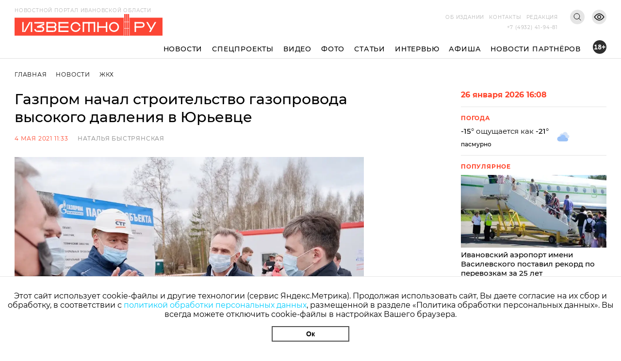

--- FILE ---
content_type: text/html; charset=utf-8
request_url: https://i3vestno.ru/news/2021/05/04/gazprom_nachal_stroitelstvo_gazoprovoda_vysokogo_davleniya_v_yurevce
body_size: 11154
content:
<!DOCTYPE html>
<html lang="ru">
<head>
    <meta charset="utf-8" />
    <meta name="viewport" content="width=device-width, initial-scale=1.0" />
    <link rel="apple-touch-icon" sizes="180x180" href="/apple-touch-icon.png">
<link rel="icon" type="image/png" sizes="32x32" href="/favicon-32x32.png">
<link rel="icon" type="image/png" sizes="16x16" href="/favicon-16x16.png">
<link rel="manifest" href="/site.webmanifest">
<link rel="mask-icon" href="/safari-pinned-tab.svg" color="#5bbad5">
<meta name="msapplication-TileColor" content="#da532c">
<meta name="theme-color" content="#ffffff">
    <title>Газпром начал строительство газопровода высокого давления в Юрьевце</title>
<meta name="description" content="Газпром начал строительство газопровода высокого давления в Юрьевце" />
<link rel="canonical" href="https://i3vestno.ru/news/2021/05/04/gazprom_nachal_stroitelstvo_gazoprovoda_vysokogo_davleniya_v_yurevce" />
<link rel="amphtml" href="https://i3vestno.ru/news/2021/05/04/gazprom_nachal_stroitelstvo_gazoprovoda_vysokogo_davleniya_v_yurevce/amp" />


    
<meta property="og:type" content="article" />
<meta property="og:title" content="Газпром начал строительство газопровода высокого давления в Юрьевце" />
<meta property="og:description" content="Газпром начал строительство газопровода высокого давления в Юрьевце" />
<meta property="og:url" content="https://i3vestno.ru/news/2021/05/04/gazprom_nachal_stroitelstvo_gazoprovoda_vysokogo_davleniya_v_yurevce" />
<meta property="og:image" content="https://i3vestno.ru/images/2021/05/04/d8de9fd374fb461ca7e311c74f065a7b.jpg" />
<link type="image/jpeg" rel="image_src" href="https://i3vestno.ru/images/2021/05/04/d8de9fd374fb461ca7e311c74f065a7b.jpg" />

    <link rel="stylesheet" href="/css/font-awesome.css">
    <link rel="stylesheet" href="/css/slick.css" />
    <link rel="stylesheet" href="/css/lightgallery.css" />
    <link rel="stylesheet" href="/css/site.css?v=ZgDJ4SKhSEukSXmSU0aceZWy_7Pv5fzZaK5S7wVz9V0" />
    <link rel="stylesheet" href="/css/bvi.min.css" />
</head>
<body>
    <div class="above_header_banner">
        
    </div>
    <header class="header">
        <form class="content_width search_form" method="post" action="/search">
            <input class="search_form_input" name="query" type="text" placeholder="Поиск по сайту" required />
            <button class="search_form_button" type="submit">Поиск</button>
        </form>
        <div class="content_width header_content">
            <a class="header_logo_block" href="/">
                <img src="/images/logo.svg" alt="Известно лого" />
                <span class="header_logo_name">Новостной портал Ивановской области</span>
            </a>
            <div class="header_mobile_age_rating">18+</div>
            <div class="header_right_block">
                <div class="header_top_right_block">
                    <nav class="header_top_right_menu">
                        <a class="header_top_right_menu_item" href="/about">Об издании</a>
                        <a class="header_top_right_menu_item" href="/contacts">Контакты</a>
                        <a class="header_top_right_menu_item" href="/edition">Редакция</a>
                    </nav>
                    <button class="header_top_right_search_button bvi-no-styles" type="button"></button>
                    <button class="header_low_vision_button bvi-open"><img src="/images/eye-show-svgrepo-com 1.png" /></button>
                    <button class="menu_button" onclick="toggleMenu()">
                        <div class="menu_button_line_1"></div>
                        <div class="menu_button_line_2"></div>
                        <div class="menu_button_line_3"></div>
                    </button>
                    <div class="header_top_right_phone_container">
                        <a class="header_top_right_phone" href="tel:+74932419481">
                            +7 (4932) 41-94-81
                        </a>
                    </div>
                </div>
            </div>
            <div class="header_bottom_block">
                <nav class="header_bottom_right_menu">
                    <a class="header_bottom_right_menu_item" href="/news">Новости</a>
                    <a class="header_bottom_right_menu_item" href="/special_projects">Спецпроекты</a>
                    <a class="header_bottom_right_menu_item" href="/videos">Видео</a>
                    <a class="header_bottom_right_menu_item" href="/photos">Фото</a>
                    <a class="header_bottom_right_menu_item" href="/articles">Статьи</a>
                    <a class="header_bottom_right_menu_item" href="/interviews">Интервью</a>
                    <a class="header_bottom_right_menu_item" href="/posters">Афиша</a>
                    <a class="header_bottom_right_menu_item" href="/companynews">Новости партнёров</a>
                    <div class="mobile_secondary_menu">
                        <a class="header_top_right_menu_item" href="/about">Об издании</a>
                        <a class="header_top_right_menu_item" href="/contacts">Контакты</a>
                        <a class="header_top_right_menu_item" href="/edition">Редакция</a>
                    </div>
                </nav>
                <div class="header_bottom_right_age_rating">18+</div>
            </div>
        </div>
        <div class="header_reading_progress_bar"></div>
    </header>
    <main role="main">
        
        <div class="content_width" style="display:flex">
            <section class="main_page_date_block mobile">
                26 января 2026 16:08
            </section>
            <section class="weather_block mobile">
                <header class="column_block_header">
                    Погода
                </header>
                <div class="weather_block_info">
                    <span class="weather_temperature"></span>°
                </div>
                <img class="weather_image" src="" alt="Погода" />
                <div class="header_mobile_age_rating_2">18+</div>
            </section>
        </div>
        <section class="page_body">
    <div class="content_width">
        <section class="breadcrumbs">
            <a class="breadcrumb_item" href="/">Главная</a>
            <a class="breadcrumb_item" href="/news">Новости</a>
            <a class="breadcrumb_item" href="/categories/hcs">ЖКХ</a>
        </section>
        <div class="news_body">
            <section class="news_content">
                <header class="news_header"><h1>Газпром начал строительство газопровода высокого давления в Юрьевце</h1></header>
                <section class="news_info">
                    <span class="news_info_datetime">4 мая 2021 11:33</span>
                        <a class="news_info_author" href="/authors/natalya_bystryanskaya">Наталья Быстрянская</a>
                </section>
                <div class="news_image">
                    <img src="https://imagecdn.ru/width?width=1200&amp;tryconverttowebp=true&amp;alias=i3vestno.ru/images/2021/05/04/d8de9fd374fb461ca7e311c74f065a7b.jpg" />
                </div>
                <p class="news_image_copyright">Фото: Дмитрий Рыжаков</p>
                <article class="news_text">
                    <p>Компания &quot;Газпром&quot; начала в&nbsp;Юрьевецком районе строительство газопровода высокого давления и газораспределительной станции. Объем финансирования на на газификацию района в 2021 г. составит 150 млн руб. из областного и&nbsp;местного бюджетов, а также средств компании &quot;Газпром&quot;. Об этом стало известно во время визита губернатора Ивановской области Станислава Воскресенского в Юрьевецкий район во вторник, 4 мая.</p>

<p>В 2019 г. компания завершила проектные работы, в&nbsp;октябре 2020 г. определила&nbsp;подрядчика. Большую часть работ подрядчик&nbsp;&ndash; АО &quot;Стройтрансгаз&quot;&nbsp;&ndash; планирует выполнить&nbsp;в текущем году в три этапа. Сейчас на строительстве&nbsp;заняты 60 человек. Объект должен быть введен в эксплуатацию в 2022 г., но Станислав Воскресенский отметил, что пока не стоит торопиться с датами.<br />
&quot;Мы никаких сроков называть не будем. Жителям Юрьевца почти 20 лет газ обещали, так что давайте просто сделаем это. Сегодня мы убедились, что работы начались&quot;, &ndash; подчеркнул глава региона&nbsp;и напомнил, что Президент в своем послании отметил:&nbsp;люди не должны платить за подвод газа к земельному участку.<br />
&nbsp;&quot;Это общее решение по стране, но нам надо быть проворнее всех. Главное, чтобы это не за счет людей было. Денег в регионе мало, люди бедные у нас&quot;, &ndash; сказал Станислав Воскресенский.<br />
До 2018 г. Юрьевецкий район не был газифицирован. В 2018 г. газ пришел в село Новленское, но для продолжения газификации района необходимо было построить ГРС &quot;Юрьевец&quot; и газопровод-отвод от магистрального газопровода. В ноябре 2020 г.&nbsp;губернатор Воскресенский и глава ПАО &quot;Газпром&quot; &nbsp;подписали программу развития газоснабжения и газификации региона на ближайшие пять лет.&nbsp;</p>

<p>Известно.ру писал, что Газпром вложит&nbsp;<a href="https://i3vestno.ru/novosti/-209004" target="_blank">в газификацию области 11,5 млрд руб</a>. На средства Газпрома&nbsp;в 2022 г. пройдет строительство поселкового газопровода в Лухе и газораспределительной станции с газопроводом-отводом в Юрьевце, в 2023 г. &ndash; межпоселкового газопровода от Луха до Верхнего Ландеха, а в 2025 г. &ndash; газопровода от Нижнего Новгорода до Пестяков. Подробный план газификации региона за&nbsp;счет разных источников финансирования из более ста пунктов&nbsp;<a href="https://dsa.ivanovoobl.ru/upload/medialibrary/fbb/%D0%9F%D0%BE%D1%81%D1%82%D0%B0%D0%BD%D0%BE%D0%B2%D0%BB%D0%B5%D0%BD%D0%B8%D0%B5%20678-%D0%BF%20%D0%BE%D1%82%2028.12.2020.pdf" target="_blank">здесь</a>.</p>

<p>В сентябре губернатор Станислав Воскресенский на встрече с представителями &quot;Газпром межрегионгаза&quot;&nbsp;<a href="https://i3vestno.ru/novosti/-591093" target="_blank">обсудил перспективы газификации Ивановской области.</a>&nbsp;Газпром&nbsp;завершал формирование общероссийской программы на 2021&ndash;2025 гг., которую готовил по&nbsp;<a href="http://kremlin.ru/events/president/news/60052">поручению</a>&nbsp;президента&nbsp;Владимира Путина.</p>

<p>В октябре газ появился в 800 домах и 25 предприятиях&nbsp;<a href="https://i3vestno.ru/novosti/-897038" target="_blank">Лежневского района.</a>&nbsp;</p>

<p>В&nbsp;2019 г.&nbsp;газ пришел&nbsp;в 30 населенных пунктов области. На конец прошлого года область была&nbsp;<a href="https://i3vestno.ru/novosti/ivanovskoj-77-territorii-oblasti-gazificirovano" target="_blank">газифицирована</a>&nbsp;на 77%.</p>
                </article>
                

                	<section class="news_tags_block">
		<span class="news_tag_label">Теги:</span>
			<a class="news_tag" href="/tags/blagoustroystvo">благоустройство</a>
			<a class="news_tag" href="/tags/zhkh">ЖКХ</a>
			<a class="news_tag" href="/tags/obshchestvo">общество</a>
	</section>

                <section class="social_share_block">
                    <span class="social_share_block_text">Поделиться в социальных сетях</span>
                    
<a class="social_share_link" href="https://vk.com/share.php?url=https://i3vestno.ru/news/2021/05/04/gazprom_nachal_stroitelstvo_gazoprovoda_vysokogo_davleniya_v_yurevce"><span class="fa fa-vk"></span></a>
<a class="social_share_link" href="https://connect.ok.ru/offer?url=https://i3vestno.ru/news/2021/05/04/gazprom_nachal_stroitelstvo_gazoprovoda_vysokogo_davleniya_v_yurevce"><span class="fa fa-odnoklassniki"></span></a>
                </section>
            </section>
            
<aside class="news_aside">
	<section class="main_page_date_block">
		26 января 2026 16:08
	</section>
	<section class="weather_block">
		<header class="column_block_header">
			Погода
		</header>
		<div class="weather_block_info">
			<span class="weather_temperature_line"><span class="weather_temperature"></span>° ощущается как <span class="weather_temperature_feels_like"></span>°</span>
			<span class="weather_condition"></span>
		</div>
		<img class="weather_image" src="" />
	</section>
	
	
	<header class="column_block_header">
	Популярное
</header>
	<section class="main_page_news_item">
		<a href="/news/2026/01/14/ivanovskiy_aeroport_imeni_vasilevskogo_postavil_rekord_po_perevozkam_za_25_let">
			<div class="main_page_news_item_image">
				<img class="lozad" data-src="https://imagecdn.ru/crop?width=400&amp;height=200&amp;tryconverttowebp=true&amp;alias=i3vestno.ru/images/2026/01/14/184d63046be343c0b5025d9414583d96.jpeg" src="https://imagecdn.ru/crop?width=400&amp;height=200&amp;lqip=true&amp;tryconverttowebp=true&amp;alias=i3vestno.ru/images/2026/01/14/184d63046be343c0b5025d9414583d96.jpeg" alt="Ивановский аэропорт имени Василевского поставил рекорд по перевозкам за 25 лет" />
			</div>
			Ивановский аэропорт имени Василевского поставил рекорд по перевозкам за 25 лет
		</a>
		<span class="datetime">14.01.2026 14:36</span>
	</section>
	<section class="main_page_news_item">
		<a href="/news/2026/01/13/sk_rf_vzyal_na_kontrol_rassledovanie_dorozhnogo_konflikta_v_ivanovskoy_oblasti">
			<div class="main_page_news_item_image">
				<img class="lozad" data-src="https://imagecdn.ru/crop?width=400&amp;height=200&amp;tryconverttowebp=true&amp;alias=i3vestno.ru/images/2026/01/13/c493460acba1465faf2b16f9fa4511e3.jpg" src="https://imagecdn.ru/crop?width=400&amp;height=200&amp;lqip=true&amp;tryconverttowebp=true&amp;alias=i3vestno.ru/images/2026/01/13/c493460acba1465faf2b16f9fa4511e3.jpg" alt="СК РФ взял на контроль расследование дорожного конфликта в Ивановской области" />
			</div>
			СК РФ взял на контроль расследование дорожного конфликта в Ивановской области
		</a>
		<span class="datetime">13.01.2026 09:22</span>
	</section>
	<section class="main_page_news_item">
		<a href="/news/2026/01/16/ivanovskiy_student_medik_spas_zhizn_cheloveka_stav_donorom_kostnogo_mozga">
			<div class="main_page_news_item_image">
				<img class="lozad" data-src="https://imagecdn.ru/crop?width=400&amp;height=200&amp;tryconverttowebp=true&amp;alias=i3vestno.ru/images/2026/01/16/94a6731a0c9949bf87d1e76bae4c0ab6.jpg" src="https://imagecdn.ru/crop?width=400&amp;height=200&amp;lqip=true&amp;tryconverttowebp=true&amp;alias=i3vestno.ru/images/2026/01/16/94a6731a0c9949bf87d1e76bae4c0ab6.jpg" alt="Ивановский студент-медик спас жизнь человека, став донором костного мозга" />
			</div>
			Ивановский студент-медик спас жизнь человека, став донором костного мозга
		</a>
		<span class="datetime">16.01.2026 10:26</span>
	</section>
	<section class="main_page_news_item">
		<a href="/news/2026/01/23/_dipos_investiruet_2_3_mlrd_rubley_v_novoe_proizvodstvo_v_ivanovskoy_oblasti">
			<div class="main_page_news_item_image">
				<img class="lozad" data-src="https://imagecdn.ru/crop?width=400&amp;height=200&amp;tryconverttowebp=true&amp;alias=i3vestno.ru/images/2026/01/23/56cf14b5443e4e4cad47ca7e0142598d.jpeg" src="https://imagecdn.ru/crop?width=400&amp;height=200&amp;lqip=true&amp;tryconverttowebp=true&amp;alias=i3vestno.ru/images/2026/01/23/56cf14b5443e4e4cad47ca7e0142598d.jpeg" alt="&quot;ДиПОС&quot; инвестирует 2,3 млрд рублей в новое производство в Ивановской области" />
			</div>
			&quot;ДиПОС&quot; инвестирует 2,3 млрд рублей в новое производство в Ивановской области
		</a>
		<span class="datetime">23.01.2026 13:21</span>
	</section>
	<section class="main_page_news_item">
		<a href="/news/2026/01/25/pochti_15_000_zhiteley_ivanovskoy_oblasti_iskali_dopolnitelnyy_dohod_v_2025_godu_">
			<div class="main_page_news_item_image">
				<img class="lozad" data-src="https://imagecdn.ru/crop?width=400&amp;height=200&amp;tryconverttowebp=true&amp;alias=i3vestno.ru/images/2026/01/23/fb79fb452ba24d388893f997c3f5cbb8.jpeg" src="https://imagecdn.ru/crop?width=400&amp;height=200&amp;lqip=true&amp;tryconverttowebp=true&amp;alias=i3vestno.ru/images/2026/01/23/fb79fb452ba24d388893f997c3f5cbb8.jpeg" alt="Почти 15 000 жителей Ивановской области искали дополнительный доход в 2025 году " />
			</div>
			Почти 15 000 жителей Ивановской области искали дополнительный доход в 2025 году 
		</a>
		<span class="datetime">25.01.2026 19:02</span>
	</section>
	<section class="main_page_news_item">
		<a href="/news/2026/01/16/gde_kupatsya_na_kreshchenie_gospodne_2026_goda_v_ivanovskoy_oblasti_adresa_kupeley">
			<div class="main_page_news_item_image">
				<img class="lozad" data-src="https://imagecdn.ru/crop?width=400&amp;height=200&amp;tryconverttowebp=true&amp;alias=i3vestno.ru/images/2026/01/16/9510f5074f554d09aaaf2b8f20428d9a.jpeg" src="https://imagecdn.ru/crop?width=400&amp;height=200&amp;lqip=true&amp;tryconverttowebp=true&amp;alias=i3vestno.ru/images/2026/01/16/9510f5074f554d09aaaf2b8f20428d9a.jpeg" alt="Где купаться на Крещение Господне 2026 года в Ивановской области: адреса купелей" />
			</div>
			Где купаться на Крещение Господне 2026 года в Ивановской области: адреса купелей
		</a>
		<span class="datetime">16.01.2026 14:12</span>
	</section>

</aside>


        </div>
    </div>
    	<section class="tag_content_block">
		<div class="content_width">
			<div class="tag_content_wrapper">
				<header class="vertical_header">Смотрите также</header>
				<div class="tag_content_list">
						<section class="tag_content">
							<a class="tag_content_link" href="/news/2026/01/26/uvod_prud_v_rodnikah_prichal_v_puchezhe_kak_izmenitsya_ivanovskaya_oblast_v_2026_godu">Уводь, пруд в Родниках, причал в Пучеже: как изменится Ивановская область в 2026 году</a>
							<span class="datetime">26 января 13:23</span>
						</section>
						<section class="tag_content">
							<a class="tag_content_link" href="/news/2026/01/21/kineshma_primet_uchastie_vo_vserossiyskom_konkurse_proektov_komfortnoy_gorodskoy_sredy">Кинешма примет участие во Всероссийском конкурсе проектов комфортной городской среды</a>
							<span class="datetime">21 января 16:02</span>
						</section>
						<section class="tag_content">
							<a class="tag_content_link" href="/news/2026/01/15/ivanovo_napravit_na_konkurs_po_programme_mestnye_iniciativy_40_proektov">Иваново направит на конкурс по программе &quot;Местные инициативы&quot; 40 проектов</a>
							<span class="datetime">15 января 09:40</span>
						</section>
						<section class="tag_content">
							<a class="tag_content_link" href="/news/2026/01/14/stanislav_voskresenskiy_ocenil_rezultaty_blagoustroystva_v_pestyakah">&quot;Теперь безопаснее&quot;: Станислав Воскресенский оценил новое освещение в Пестяках</a>
							<span class="datetime">14 января 20:57</span>
						</section>
						<section class="tag_content">
							<a class="tag_content_link" href="/news/2025/12/25/v_ivanovskoy_oblasti_vvedeny_shtrafy_za_drova_kgo_i_vetki_na_obshchestvennyh_territoriyah">В Ивановской области введены штрафы за дрова, КГО и ветки на общественных территориях</a>
							<span class="datetime">25 декабря 2025 14:35</span>
						</section>
				</div>
			</div>
		</div>
	</section>

</section>


    </main>
    
    <footer class="footer">
        <div class="footer_container content_width">
            <div class="footer_logo">
                <img src="/images/ivobl.png" />
            </div>
            <div class="footer_main">
                <div class="footer_main_center">
                    <div class="footer_copyright">© Известно.ру </div>
                    <p class="footer_main_text">
                        Копирование материалов без ссылки на сайт запрещено<br />
                        <a href="/termsofuse">Условия использования сайта</a><br />
                        <a href="/policy">Политика обработки персональных данных</a>
                    </p>
                    <section class="footer_social_links">
                        <a class="footer_social_link" target="_blank" href="https://max.ru/i3vestno">
                            <img src="/images/max-logo-red.png" alt="max" />
                        </a>
                        <a class="footer_social_link" target="_blank" href="https://vk.com/i3vestno">
                            <img src="/images/vk2.svg" alt="вконтакте" />
                        </a>
                        <a class="footer_social_link" target="_blank" href="https://my.mail.ru/community/i3vestno">
                            <img src="/images/mr.svg" alt="mail.ru" />
                        </a>
                        <a class="footer_social_link" target="_blank" href="https://ok.ru/i3vestno">
                            <img src="/images/od.svg" alt="одноклассники" />
                        </a>
                        <a class="footer_social_link" target="_blank" href="https://zen.yandex.ru/id/5f561e7dde0f6232deba7a6c">
                            <img src="/images/zen.svg" alt="яндекс дзен" />
                        </a>
                    </section>
                </div>
                <nav class="footer_menu">
                    <a class="footer_menu_link" href="/about">Об издании</a>
                    <a class="footer_menu_link" href="/contacts">Контакты</a>
                    <a class="footer_menu_link" href="/edition">Редакция</a>
                </nav>
                <section class="footer_contacts">
                    <div class="footer_contact_item">
                        <div class="footer_contact_item_name">Подписка</div>
                        <a class="footer_contact_item_link" href="mailto:igpodpiska@bk.ru">igpodpiska@bk.ru</a>
                    </div>
                    <div class="footer_contact_item">
                        <div class="footer_contact_item_name">Email</div>
                        <a class="footer_contact_item_link" href="mailto:ivgazeta@bk.ru">ivgazeta@bk.ru</a>
                    </div>
                    <div class="footer_contact_item">
                        <div class="footer_contact_item_name">Реклама</div>
                        <a class="footer_contact_item_link" href="mailto:igreklama@bk.ru">igreklama@bk.ru</a>
                    </div>
                    <div class="footer_contact_item">
                        <div class="footer_contact_item_name">Телефон</div>
                        <a class="footer_contact_item_link" href="mailto:+74932419481">+7 (4932) 41-94-81</a>
                    </div>
                </section>
                <section class="footer_info">
                    
<div class="editable_html" data-editable-code="ФутерИнформацияТекст">
<p>СМИ: Izvestno.ru. Реестровая запись 08.11.2019 серия ЭЛ № ФС 77 - 77192</p>
<p>Учредитель: БУ &laquo;Ивановские газеты&raquo;. Главный редактор: Кузьмичев А.Е.</p></div>

                </section>
                <div class="footer_bottom_block">
                    <section class="metrika_block">
	<!-- Yandex.Metrika informer -->
	
	<!-- /Yandex.Metrika counter -->
	<!-- Liveinternet informer -->
	
	<!-- /Liveinternet informer -->
</section>

                    <section class="developers_block">
                        <p>
                            Разработка сайта <a href="https://thisislogic.ru" target="_blank" rel="nofollow">thisislogic.ru</a>
                        </p>
                    </section>
                </div>
            </div>
        </div>
    </footer>
    <div id="goTop"></div>
    <div class="cookie_agreement">
        <p class="cookie_agreement_text">Этот сайт использует cookie-файлы и другие технологии (сервис Яндекс.Метрика). Продолжая использовать сайт, Вы даете согласие на их сбор и обработку, в соответствии с <a href="/policy">политикой обработки персональных данных</a>, размещенной в разделе «Политика обработки персональных данных». Вы всегда можете отключить cookie-файлы в настройках Вашего браузера.</p>
        <button class="cookie_ok_button" type="button" onclick="setCookieAgree();">Ок</button>
    </div>
    <script src="/lib/jquery/jquery.min.js"></script>
    <script src="/js/slick.min.js"></script>
    <script src="/js/lightgallery.min.js"></script>
    <script src="/js/jquery.gotop.min.js"></script>
    <script src="https://cdn.jsdelivr.net/npm/lozad/dist/lozad.min.js"></script>
    <script src="/js/cookie.js"></script>
    <script src="/js/bvi.js"></script>
    <script src="/js/site.js?v=akMks5e4yjKxYYtLybkm8UkwZ_TqNJt0HBPcWCsGk-A"></script>
    <script>
        GlobalSettings.bannerInterval = 15000;
    </script>
    
    <script>
        $('.news_gallery').slick({
            variableWidth: true,
            centerMode: false,
            dots: false,
            infinite: false,
            nextArrow: '<div class="right_arrow"><i class="fa fa-arrow-right"></i></div>',
            prevArrow: '<div class="left_arrow"><i class="fa fa-arrow-left"></i></div>'
        });

        $('.news_gallery').each(function () {
            lightGallery(this, { selector: '.news_gallery_item img' });
        });
    </script>

    
    <!-- Yandex.Metrika counter -->
<script type="text/javascript" >
   (function(m,e,t,r,i,k,a){m[i]=m[i]||function(){(m[i].a=m[i].a||[]).push(arguments)};
   m[i].l=1*new Date();
   for (var j = 0; j < document.scripts.length; j++) {if (document.scripts[j].src === r) { return; }}
   k=e.createElement(t),a=e.getElementsByTagName(t)[0],k.async=1,k.src=r,a.parentNode.insertBefore(k,a)})
   (window, document, "script", "https://mc.yandex.ru/metrika/tag.js", "ym");

   ym(56831743, "init", {
        clickmap:true,
        trackLinks:true,
        accurateTrackBounce:true
   });
</script>
<noscript><div><img src="https://mc.yandex.ru/watch/56831743" style="position:absolute; left:-9999px;" alt="" /></div></noscript>
<!-- /Yandex.Metrika counter -->
<!-- Global site tag (gtag.js) - Google Analytics -->

<!-- /Global site tag (gtag.js) - Google Analytics -->
<!-- LiveInternet counter -->
<script>
new Image().src = "https://counter.yadro.ru/hit?r"+
escape(document.referrer)+((typeof(screen)=="undefined")?"":
";s"+screen.width+"*"+screen.height+"*"+(screen.colorDepth?
screen.colorDepth:screen.pixelDepth))+";u"+escape(document.URL)+
";h"+escape(document.title.substring(0,150))+
";"+Math.random();</script>
<!-- /LiveInternet counter -->
<!-- MailRu counter -->
<script type="text/javascript">
var _tmr = window._tmr || (window._tmr = []);
_tmr.push({id: "3159346", type: "pageView", start: (new Date()).getTime()});
(function (d, w, id) {
  if (d.getElementById(id)) return;
  var ts = d.createElement("script"); ts.type = "text/javascript"; ts.async = true; ts.id = id;
  ts.src = "https://top-fwz1.mail.ru/js/code.js";
  var f = function () {var s = d.getElementsByTagName("script")[0]; s.parentNode.insertBefore(ts, s);};
  if (w.opera == "[object Opera]") { d.addEventListener("DOMContentLoaded", f, false); } else { f(); }
})(document, window, "tmr-code");
</script>
<noscript><div><img src="https://top-fwz1.mail.ru/counter?id=3159346;js=na" style="position:absolute;left:-9999px;" alt="Top.Mail.Ru" /></div></noscript>
<!-- /MailRu counter -->

</body>
</html>


--- FILE ---
content_type: text/css
request_url: https://i3vestno.ru/css/lightgallery.css
body_size: 6005
content:
@font-face {
    font-family: 'lg';
    src: url("../Fonts/lg/lg.ttf") format("truetype"), url("../Fonts/lg/lg.woff") format("woff"), url("../Fonts/lg/lg.svg") format("svg");
    font-weight: normal;
    font-style: normal;
    font-display: block;
}

.lg-icon {
    /* use !important to prevent issues with browser extensions that change fonts */
    font-family: 'lg' !important;
    speak: never;
    font-style: normal;
    font-weight: normal;
    font-variant: normal;
    text-transform: none;
    line-height: 1;
    /* Better Font Rendering =========== */
    -webkit-font-smoothing: antialiased;
    -moz-osx-font-smoothing: grayscale;
}

.lg-actions .lg-next, .lg-actions .lg-prev {
    background-color: rgba(0, 0, 0, 0.45);
    border-radius: 2px;
    color: #999;
    cursor: pointer;
    display: block;
    font-size: 22px;
    margin-top: -10px;
    padding: 8px 10px 9px;
    position: absolute;
    top: 50%;
    z-index: 1080;
    outline: none;
    border: none;
    background-color: transparent;
}

    .lg-actions .lg-next.disabled, .lg-actions .lg-prev.disabled {
        pointer-events: none;
        opacity: 0.5;
    }

    .lg-actions .lg-next:hover, .lg-actions .lg-prev:hover {
        color: #FFF;
    }

.lg-actions .lg-next {
    right: 20px;
}

    .lg-actions .lg-next:before {
        content: "\e095";
    }

.lg-actions .lg-prev {
    left: 20px;
}

    .lg-actions .lg-prev:after {
        content: "\e094";
    }

@-webkit-keyframes lg-right-end {
    0% {
        left: 0;
    }

    50% {
        left: -30px;
    }

    100% {
        left: 0;
    }
}

@-moz-keyframes lg-right-end {
    0% {
        left: 0;
    }

    50% {
        left: -30px;
    }

    100% {
        left: 0;
    }
}

@-ms-keyframes lg-right-end {
    0% {
        left: 0;
    }

    50% {
        left: -30px;
    }

    100% {
        left: 0;
    }
}

@keyframes lg-right-end {
    0% {
        left: 0;
    }

    50% {
        left: -30px;
    }

    100% {
        left: 0;
    }
}

@-webkit-keyframes lg-left-end {
    0% {
        left: 0;
    }

    50% {
        left: 30px;
    }

    100% {
        left: 0;
    }
}

@-moz-keyframes lg-left-end {
    0% {
        left: 0;
    }

    50% {
        left: 30px;
    }

    100% {
        left: 0;
    }
}

@-ms-keyframes lg-left-end {
    0% {
        left: 0;
    }

    50% {
        left: 30px;
    }

    100% {
        left: 0;
    }
}

@keyframes lg-left-end {
    0% {
        left: 0;
    }

    50% {
        left: 30px;
    }

    100% {
        left: 0;
    }
}

.lg-outer.lg-right-end .lg-object {
    -webkit-animation: lg-right-end 0.3s;
    -o-animation: lg-right-end 0.3s;
    animation: lg-right-end 0.3s;
    position: relative;
}

.lg-outer.lg-left-end .lg-object {
    -webkit-animation: lg-left-end 0.3s;
    -o-animation: lg-left-end 0.3s;
    animation: lg-left-end 0.3s;
    position: relative;
}

.lg-toolbar {
    z-index: 1082;
    left: 0;
    position: absolute;
    top: 0;
    width: 100%;
    background-color: rgba(0, 0, 0, 0.45);
}

    .lg-toolbar .lg-icon {
        color: #999;
        cursor: pointer;
        float: right;
        font-size: 24px;
        height: 47px;
        line-height: 27px;
        padding: 10px 0;
        text-align: center;
        width: 50px;
        text-decoration: none !important;
        outline: medium none;
        background: none;
        border: none;
        box-shadow: none;
        -webkit-transition: color 0.2s linear;
        -o-transition: color 0.2s linear;
        transition: color 0.2s linear;
    }

        .lg-toolbar .lg-icon:hover {
            color: #FFF;
        }

    .lg-toolbar .lg-close:after {
        content: "\e070";
    }

    .lg-toolbar .lg-download:after {
        content: "\e0f2";
    }

.lg-sub-html {
    background-color: rgba(0, 0, 0, 0.45);
    bottom: 0;
    color: #EEE;
    font-size: 16px;
    left: 0;
    padding: 10px 40px;
    position: fixed;
    right: 0;
    text-align: center;
    z-index: 1080;
}

    .lg-sub-html h4 {
        margin: 0;
        font-size: 13px;
        font-weight: bold;
    }

    .lg-sub-html p {
        font-size: 12px;
        margin: 5px 0 0;
    }

#lg-counter {
    color: #999;
    display: inline-block;
    font-size: 16px;
    padding-left: 20px;
    padding-top: 12px;
    vertical-align: middle;
}

.lg-toolbar, .lg-prev, .lg-next {
    opacity: 1;
    -webkit-transition: -webkit-transform 0.35s cubic-bezier(0, 0, 0.25, 1) 0s, opacity 0.35s cubic-bezier(0, 0, 0.25, 1) 0s, color 0.2s linear;
    -moz-transition: -moz-transform 0.35s cubic-bezier(0, 0, 0.25, 1) 0s, opacity 0.35s cubic-bezier(0, 0, 0.25, 1) 0s, color 0.2s linear;
    -o-transition: -o-transform 0.35s cubic-bezier(0, 0, 0.25, 1) 0s, opacity 0.35s cubic-bezier(0, 0, 0.25, 1) 0s, color 0.2s linear;
    transition: transform 0.35s cubic-bezier(0, 0, 0.25, 1) 0s, opacity 0.35s cubic-bezier(0, 0, 0.25, 1) 0s, color 0.2s linear;
}

.lg-hide-items .lg-prev {
    opacity: 0;
    -webkit-transform: translate3d(-10px, 0, 0);
    transform: translate3d(-10px, 0, 0);
}

.lg-hide-items .lg-next {
    opacity: 0;
    -webkit-transform: translate3d(10px, 0, 0);
    transform: translate3d(10px, 0, 0);
}

.lg-hide-items .lg-toolbar {
    opacity: 0;
    -webkit-transform: translate3d(0, -10px, 0);
    transform: translate3d(0, -10px, 0);
}

body:not(.lg-from-hash) .lg-outer.lg-start-zoom .lg-object {
    -webkit-transform: scale3d(0.5, 0.5, 0.5);
    transform: scale3d(0.5, 0.5, 0.5);
    opacity: 0;
    -webkit-transition: -webkit-transform 250ms cubic-bezier(0, 0, 0.25, 1) 0s, opacity 250ms cubic-bezier(0, 0, 0.25, 1) !important;
    -moz-transition: -moz-transform 250ms cubic-bezier(0, 0, 0.25, 1) 0s, opacity 250ms cubic-bezier(0, 0, 0.25, 1) !important;
    -o-transition: -o-transform 250ms cubic-bezier(0, 0, 0.25, 1) 0s, opacity 250ms cubic-bezier(0, 0, 0.25, 1) !important;
    transition: transform 250ms cubic-bezier(0, 0, 0.25, 1) 0s, opacity 250ms cubic-bezier(0, 0, 0.25, 1) !important;
    -webkit-transform-origin: 50% 50%;
    -moz-transform-origin: 50% 50%;
    -ms-transform-origin: 50% 50%;
    transform-origin: 50% 50%;
}

body:not(.lg-from-hash) .lg-outer.lg-start-zoom .lg-item.lg-complete .lg-object {
    -webkit-transform: scale3d(1, 1, 1);
    transform: scale3d(1, 1, 1);
    opacity: 1;
}

.lg-outer .lg-thumb-outer {
    background-color: #0D0A0A;
    bottom: 0;
    position: absolute;
    width: 100%;
    z-index: 1080;
    max-height: 350px;
    -webkit-transform: translate3d(0, 100%, 0);
    transform: translate3d(0, 100%, 0);
    -webkit-transition: -webkit-transform 0.25s cubic-bezier(0, 0, 0.25, 1) 0s;
    -moz-transition: -moz-transform 0.25s cubic-bezier(0, 0, 0.25, 1) 0s;
    -o-transition: -o-transform 0.25s cubic-bezier(0, 0, 0.25, 1) 0s;
    transition: transform 0.25s cubic-bezier(0, 0, 0.25, 1) 0s;
}

    .lg-outer .lg-thumb-outer.lg-grab .lg-thumb-item {
        cursor: -webkit-grab;
        cursor: -moz-grab;
        cursor: -o-grab;
        cursor: -ms-grab;
        cursor: grab;
    }

    .lg-outer .lg-thumb-outer.lg-grabbing .lg-thumb-item {
        cursor: move;
        cursor: -webkit-grabbing;
        cursor: -moz-grabbing;
        cursor: -o-grabbing;
        cursor: -ms-grabbing;
        cursor: grabbing;
    }

    .lg-outer .lg-thumb-outer.lg-dragging .lg-thumb {
        -webkit-transition-duration: 0s !important;
        transition-duration: 0s !important;
    }

.lg-outer.lg-thumb-open .lg-thumb-outer {
    -webkit-transform: translate3d(0, 0%, 0);
    transform: translate3d(0, 0%, 0);
}

.lg-outer .lg-thumb {
    padding: 10px 0;
    height: 100%;
    margin-bottom: -5px;
}

.lg-outer .lg-thumb-item {
    border-radius: 5px;
    cursor: pointer;
    float: left;
    overflow: hidden;
    height: 100%;
    border: 2px solid #FFF;
    border-radius: 4px;
    margin-bottom: 5px;
}

@media (min-width: 1025px) {
    .lg-outer .lg-thumb-item {
        -webkit-transition: border-color 0.25s ease;
        -o-transition: border-color 0.25s ease;
        transition: border-color 0.25s ease;
    }
}

.lg-outer .lg-thumb-item.active, .lg-outer .lg-thumb-item:hover {
    border-color: #a90707;
}

.lg-outer .lg-thumb-item img {
    width: 100%;
    height: 100%;
    object-fit: cover;
}

.lg-outer.lg-has-thumb .lg-item {
    padding-bottom: 120px;
}

.lg-outer.lg-can-toggle .lg-item {
    padding-bottom: 0;
}

.lg-outer.lg-pull-caption-up .lg-sub-html {
    -webkit-transition: bottom 0.25s ease;
    -o-transition: bottom 0.25s ease;
    transition: bottom 0.25s ease;
}

.lg-outer.lg-pull-caption-up.lg-thumb-open .lg-sub-html {
    bottom: 100px;
}

.lg-outer .lg-toggle-thumb {
    background-color: #0D0A0A;
    border-radius: 2px 2px 0 0;
    color: #999;
    cursor: pointer;
    font-size: 24px;
    height: 39px;
    line-height: 27px;
    padding: 5px 0;
    position: absolute;
    right: 20px;
    text-align: center;
    top: -39px;
    width: 50px;
    outline: medium none;
    border: none;
}

    .lg-outer .lg-toggle-thumb:after {
        content: "\e1ff";
    }

    .lg-outer .lg-toggle-thumb:hover {
        color: #FFF;
    }

.lg-outer .lg-video-cont {
    display: inline-block;
    vertical-align: middle;
    max-width: 1140px;
    max-height: 100%;
    width: 100%;
    padding: 0 5px;
}

.lg-outer .lg-video {
    width: 100%;
    height: 0;
    padding-bottom: 56.25%;
    overflow: hidden;
    position: relative;
}

    .lg-outer .lg-video .lg-object {
        display: inline-block;
        position: absolute;
        top: 0;
        left: 0;
        width: 100% !important;
        height: 100% !important;
    }

    .lg-outer .lg-video .lg-video-play {
        width: 84px;
        height: 59px;
        position: absolute;
        left: 50%;
        top: 50%;
        margin-left: -42px;
        margin-top: -30px;
        z-index: 1080;
        cursor: pointer;
    }

.lg-outer .lg-has-vimeo .lg-video-play {
    background: url("../img/vimeo-play.png") no-repeat scroll 0 0 transparent;
}

.lg-outer .lg-has-vimeo:hover .lg-video-play {
    background: url("../img/vimeo-play.png") no-repeat scroll 0 -58px transparent;
}

.lg-outer .lg-has-html5 .lg-video-play {
    background: transparent url("../img/video-play.png") no-repeat scroll 0 0;
    height: 64px;
    margin-left: -32px;
    margin-top: -32px;
    width: 64px;
    opacity: 0.8;
}

.lg-outer .lg-has-html5:hover .lg-video-play {
    opacity: 1;
}

.lg-outer .lg-has-youtube .lg-video-play {
    background: url("../img/youtube-play.png") no-repeat scroll 0 0 transparent;
}

.lg-outer .lg-has-youtube:hover .lg-video-play {
    background: url("../img/youtube-play.png") no-repeat scroll 0 -60px transparent;
}

.lg-outer .lg-video-object {
    width: 100% !important;
    height: 100% !important;
    position: absolute;
    top: 0;
    left: 0;
}

.lg-outer .lg-has-video .lg-video-object {
    visibility: hidden;
}

.lg-outer .lg-has-video.lg-video-playing .lg-object, .lg-outer .lg-has-video.lg-video-playing .lg-video-play {
    display: none;
}

.lg-outer .lg-has-video.lg-video-playing .lg-video-object {
    visibility: visible;
}

.lg-progress-bar {
    background-color: #333;
    height: 5px;
    left: 0;
    position: absolute;
    top: 0;
    width: 100%;
    z-index: 1083;
    opacity: 0;
    -webkit-transition: opacity 0.08s ease 0s;
    -moz-transition: opacity 0.08s ease 0s;
    -o-transition: opacity 0.08s ease 0s;
    transition: opacity 0.08s ease 0s;
}

    .lg-progress-bar .lg-progress {
        background-color: #a90707;
        height: 5px;
        width: 0;
    }

    .lg-progress-bar.lg-start .lg-progress {
        width: 100%;
    }

.lg-show-autoplay .lg-progress-bar {
    opacity: 1;
}

.lg-autoplay-button:after {
    content: "\e01d";
}

.lg-show-autoplay .lg-autoplay-button:after {
    content: "\e01a";
}

.lg-outer.lg-css3.lg-zoom-dragging .lg-item.lg-complete.lg-zoomable .lg-img-wrap, .lg-outer.lg-css3.lg-zoom-dragging .lg-item.lg-complete.lg-zoomable .lg-image {
    -webkit-transition-duration: 0s;
    transition-duration: 0s;
}

.lg-outer.lg-use-transition-for-zoom .lg-item.lg-complete.lg-zoomable .lg-img-wrap {
    -webkit-transition: -webkit-transform 0.3s cubic-bezier(0, 0, 0.25, 1) 0s;
    -moz-transition: -moz-transform 0.3s cubic-bezier(0, 0, 0.25, 1) 0s;
    -o-transition: -o-transform 0.3s cubic-bezier(0, 0, 0.25, 1) 0s;
    transition: transform 0.3s cubic-bezier(0, 0, 0.25, 1) 0s;
}

.lg-outer.lg-use-left-for-zoom .lg-item.lg-complete.lg-zoomable .lg-img-wrap {
    -webkit-transition: left 0.3s cubic-bezier(0, 0, 0.25, 1) 0s, top 0.3s cubic-bezier(0, 0, 0.25, 1) 0s;
    -moz-transition: left 0.3s cubic-bezier(0, 0, 0.25, 1) 0s, top 0.3s cubic-bezier(0, 0, 0.25, 1) 0s;
    -o-transition: left 0.3s cubic-bezier(0, 0, 0.25, 1) 0s, top 0.3s cubic-bezier(0, 0, 0.25, 1) 0s;
    transition: left 0.3s cubic-bezier(0, 0, 0.25, 1) 0s, top 0.3s cubic-bezier(0, 0, 0.25, 1) 0s;
}

.lg-outer .lg-item.lg-complete.lg-zoomable .lg-img-wrap {
    -webkit-transform: translate3d(0, 0, 0);
    transform: translate3d(0, 0, 0);
    -webkit-backface-visibility: hidden;
    -moz-backface-visibility: hidden;
    backface-visibility: hidden;
}

.lg-outer .lg-item.lg-complete.lg-zoomable .lg-image {
    -webkit-transform: scale3d(1, 1, 1);
    transform: scale3d(1, 1, 1);
    -webkit-transition: -webkit-transform 0.3s cubic-bezier(0, 0, 0.25, 1) 0s, opacity 0.15s !important;
    -moz-transition: -moz-transform 0.3s cubic-bezier(0, 0, 0.25, 1) 0s, opacity 0.15s !important;
    -o-transition: -o-transform 0.3s cubic-bezier(0, 0, 0.25, 1) 0s, opacity 0.15s !important;
    transition: transform 0.3s cubic-bezier(0, 0, 0.25, 1) 0s, opacity 0.15s !important;
    -webkit-transform-origin: 0 0;
    -moz-transform-origin: 0 0;
    -ms-transform-origin: 0 0;
    transform-origin: 0 0;
    -webkit-backface-visibility: hidden;
    -moz-backface-visibility: hidden;
    backface-visibility: hidden;
}

#lg-zoom-in:after {
    content: "\e311";
}

#lg-actual-size {
    font-size: 20px;
}

    #lg-actual-size:after {
        content: "\e033";
    }

#lg-zoom-out {
    opacity: 0.5;
    pointer-events: none;
}

    #lg-zoom-out:after {
        content: "\e312";
    }

.lg-zoomed #lg-zoom-out {
    opacity: 1;
    pointer-events: auto;
}

.lg-outer .lg-pager-outer {
    bottom: 60px;
    left: 0;
    position: absolute;
    right: 0;
    text-align: center;
    z-index: 1080;
    height: 10px;
}

    .lg-outer .lg-pager-outer.lg-pager-hover .lg-pager-cont {
        overflow: visible;
    }

.lg-outer .lg-pager-cont {
    cursor: pointer;
    display: inline-block;
    overflow: hidden;
    position: relative;
    vertical-align: top;
    margin: 0 5px;
}

    .lg-outer .lg-pager-cont:hover .lg-pager-thumb-cont {
        opacity: 1;
        -webkit-transform: translate3d(0, 0, 0);
        transform: translate3d(0, 0, 0);
    }

    .lg-outer .lg-pager-cont.lg-pager-active .lg-pager {
        box-shadow: 0 0 0 2px white inset;
    }

.lg-outer .lg-pager-thumb-cont {
    background-color: #fff;
    color: #FFF;
    bottom: 100%;
    height: 83px;
    left: 0;
    margin-bottom: 20px;
    margin-left: -60px;
    opacity: 0;
    padding: 5px;
    position: absolute;
    width: 120px;
    border-radius: 3px;
    -webkit-transition: opacity 0.15s ease 0s, -webkit-transform 0.15s ease 0s;
    -moz-transition: opacity 0.15s ease 0s, -moz-transform 0.15s ease 0s;
    -o-transition: opacity 0.15s ease 0s, -o-transform 0.15s ease 0s;
    transition: opacity 0.15s ease 0s, transform 0.15s ease 0s;
    -webkit-transform: translate3d(0, 5px, 0);
    transform: translate3d(0, 5px, 0);
}

    .lg-outer .lg-pager-thumb-cont img {
        width: 100%;
        height: 100%;
    }

.lg-outer .lg-pager {
    background-color: rgba(255, 255, 255, 0.5);
    border-radius: 50%;
    box-shadow: 0 0 0 8px rgba(255, 255, 255, 0.7) inset;
    display: block;
    height: 12px;
    -webkit-transition: box-shadow 0.3s ease 0s;
    -o-transition: box-shadow 0.3s ease 0s;
    transition: box-shadow 0.3s ease 0s;
    width: 12px;
}

    .lg-outer .lg-pager:hover, .lg-outer .lg-pager:focus {
        box-shadow: 0 0 0 8px white inset;
    }

.lg-outer .lg-caret {
    border-left: 10px solid transparent;
    border-right: 10px solid transparent;
    border-top: 10px dashed;
    bottom: -10px;
    display: inline-block;
    height: 0;
    left: 50%;
    margin-left: -5px;
    position: absolute;
    vertical-align: middle;
    width: 0;
}

.lg-fullscreen:after {
    content: "\e20c";
}

.lg-fullscreen-on .lg-fullscreen:after {
    content: "\e20d";
}

.lg-outer #lg-dropdown-overlay {
    background-color: rgba(0, 0, 0, 0.25);
    bottom: 0;
    cursor: default;
    left: 0;
    position: fixed;
    right: 0;
    top: 0;
    z-index: 1081;
    opacity: 0;
    visibility: hidden;
    -webkit-transition: visibility 0s linear 0.18s, opacity 0.18s linear 0s;
    -o-transition: visibility 0s linear 0.18s, opacity 0.18s linear 0s;
    transition: visibility 0s linear 0.18s, opacity 0.18s linear 0s;
}

.lg-outer.lg-dropdown-active .lg-dropdown, .lg-outer.lg-dropdown-active #lg-dropdown-overlay {
    -webkit-transition-delay: 0s;
    transition-delay: 0s;
    -moz-transform: translate3d(0, 0px, 0);
    -o-transform: translate3d(0, 0px, 0);
    -ms-transform: translate3d(0, 0px, 0);
    -webkit-transform: translate3d(0, 0px, 0);
    transform: translate3d(0, 0px, 0);
    opacity: 1;
    visibility: visible;
}

.lg-outer.lg-dropdown-active #lg-share {
    color: #FFF;
}

.lg-outer .lg-dropdown {
    background-color: #fff;
    border-radius: 2px;
    font-size: 14px;
    list-style-type: none;
    margin: 0;
    padding: 10px 0;
    position: absolute;
    right: 0;
    text-align: left;
    top: 50px;
    opacity: 0;
    visibility: hidden;
    -moz-transform: translate3d(0, 5px, 0);
    -o-transform: translate3d(0, 5px, 0);
    -ms-transform: translate3d(0, 5px, 0);
    -webkit-transform: translate3d(0, 5px, 0);
    transform: translate3d(0, 5px, 0);
    -webkit-transition: -webkit-transform 0.18s linear 0s, visibility 0s linear 0.5s, opacity 0.18s linear 0s;
    -moz-transition: -moz-transform 0.18s linear 0s, visibility 0s linear 0.5s, opacity 0.18s linear 0s;
    -o-transition: -o-transform 0.18s linear 0s, visibility 0s linear 0.5s, opacity 0.18s linear 0s;
    transition: transform 0.18s linear 0s, visibility 0s linear 0.5s, opacity 0.18s linear 0s;
}

    .lg-outer .lg-dropdown:after {
        content: "";
        display: block;
        height: 0;
        width: 0;
        position: absolute;
        border: 8px solid transparent;
        border-bottom-color: #FFF;
        right: 16px;
        top: -16px;
    }

    .lg-outer .lg-dropdown > li:last-child {
        margin-bottom: 0px;
    }

    .lg-outer .lg-dropdown > li:hover a, .lg-outer .lg-dropdown > li:hover .lg-icon {
        color: #333;
    }

    .lg-outer .lg-dropdown a {
        color: #333;
        display: block;
        white-space: pre;
        padding: 4px 12px;
        font-family: "Open Sans","Helvetica Neue",Helvetica,Arial,sans-serif;
        font-size: 12px;
    }

        .lg-outer .lg-dropdown a:hover {
            background-color: rgba(0, 0, 0, 0.07);
        }

    .lg-outer .lg-dropdown .lg-dropdown-text {
        display: inline-block;
        line-height: 1;
        margin-top: -3px;
        vertical-align: middle;
    }

    .lg-outer .lg-dropdown .lg-icon {
        color: #333;
        display: inline-block;
        float: none;
        font-size: 20px;
        height: auto;
        line-height: 1;
        margin-right: 8px;
        padding: 0;
        vertical-align: middle;
        width: auto;
    }

.lg-outer #lg-share {
    position: relative;
}

    .lg-outer #lg-share:after {
        content: "\e80d";
    }

.lg-outer #lg-share-facebook .lg-icon {
    color: #3b5998;
}

    .lg-outer #lg-share-facebook .lg-icon:after {
        content: "\e904";
    }

.lg-outer #lg-share-twitter .lg-icon {
    color: #00aced;
}

    .lg-outer #lg-share-twitter .lg-icon:after {
        content: "\e907";
    }

.lg-outer #lg-share-googleplus .lg-icon {
    color: #dd4b39;
}

    .lg-outer #lg-share-googleplus .lg-icon:after {
        content: "\e905";
    }

.lg-outer #lg-share-pinterest .lg-icon {
    color: #cb2027;
}

    .lg-outer #lg-share-pinterest .lg-icon:after {
        content: "\e906";
    }

.lg-outer .lg-img-rotate {
    position: absolute;
    padding: 0 5px;
    left: 0;
    right: 0;
    top: 0;
    bottom: 0;
    -webkit-transition: -webkit-transform 0.3s cubic-bezier(0.32, 0, 0.67, 0) 0s;
    -moz-transition: -moz-transform 0.3s cubic-bezier(0.32, 0, 0.67, 0) 0s;
    -o-transition: -o-transform 0.3s cubic-bezier(0.32, 0, 0.67, 0) 0s;
    transition: transform 0.3s cubic-bezier(0.32, 0, 0.67, 0) 0s;
}

.lg-rotate-left:after {
    content: "\e900";
}

.lg-rotate-right:after {
    content: "\e901";
}

.lg-icon.lg-flip-hor, .lg-icon.lg-flip-ver {
    font-size: 26px;
}

.lg-flip-hor:after {
    content: "\e902";
}

.lg-flip-ver:after {
    content: "\e903";
}

.lg-group {
    *zoom: 1;
}

    .lg-group:before, .lg-group:after {
        display: table;
        content: "";
        line-height: 0;
    }

    .lg-group:after {
        clear: both;
    }

.lg-outer {
    width: 100%;
    height: 100%;
    position: fixed;
    top: 0;
    left: 0;
    z-index: 1050;
    opacity: 0;
    outline: none;
    -webkit-transition: opacity 0.15s ease 0s;
    -o-transition: opacity 0.15s ease 0s;
    transition: opacity 0.15s ease 0s;
}

    .lg-outer * {
        -webkit-box-sizing: border-box;
        -moz-box-sizing: border-box;
        box-sizing: border-box;
    }

    .lg-outer.lg-visible {
        opacity: 1;
    }

    .lg-outer.lg-css3 .lg-item.lg-prev-slide, .lg-outer.lg-css3 .lg-item.lg-next-slide, .lg-outer.lg-css3 .lg-item.lg-current {
        -webkit-transition-duration: inherit !important;
        transition-duration: inherit !important;
        -webkit-transition-timing-function: inherit !important;
        transition-timing-function: inherit !important;
    }

    .lg-outer.lg-css3.lg-dragging .lg-item.lg-prev-slide, .lg-outer.lg-css3.lg-dragging .lg-item.lg-next-slide, .lg-outer.lg-css3.lg-dragging .lg-item.lg-current {
        -webkit-transition-duration: 0s !important;
        transition-duration: 0s !important;
        opacity: 1;
    }

    .lg-outer.lg-grab img.lg-object {
        cursor: -webkit-grab;
        cursor: -moz-grab;
        cursor: -o-grab;
        cursor: -ms-grab;
        cursor: grab;
    }

    .lg-outer.lg-grabbing img.lg-object {
        cursor: move;
        cursor: -webkit-grabbing;
        cursor: -moz-grabbing;
        cursor: -o-grabbing;
        cursor: -ms-grabbing;
        cursor: grabbing;
    }

    .lg-outer .lg {
        height: 100%;
        width: 100%;
        position: relative;
        overflow: hidden;
        margin-left: auto;
        margin-right: auto;
        max-width: 100%;
        max-height: 100%;
    }

    .lg-outer .lg-inner {
        width: 100%;
        height: 100%;
        position: absolute;
        left: 0;
        top: 0;
        white-space: nowrap;
    }

    .lg-outer .lg-item {
        background: url("../images/loading.gif") no-repeat scroll center center transparent;
        display: none !important;
    }

    .lg-outer.lg-css3 .lg-prev-slide, .lg-outer.lg-css3 .lg-current, .lg-outer.lg-css3 .lg-next-slide {
        display: inline-block !important;
    }

    .lg-outer.lg-css .lg-current {
        display: inline-block !important;
    }

    .lg-outer .lg-item, .lg-outer .lg-img-wrap {
        display: inline-block;
        text-align: center;
        position: absolute;
        width: 100%;
        height: 100%;
    }

        .lg-outer .lg-item:before, .lg-outer .lg-img-wrap:before {
            content: "";
            display: inline-block;
            height: 50%;
            width: 1px;
            margin-right: -1px;
        }

    .lg-outer .lg-img-wrap {
        position: absolute;
        padding: 0 5px;
        left: 0;
        right: 0;
        top: 0;
        bottom: 0;
    }

    .lg-outer .lg-item.lg-complete {
        background-image: none;
    }

    .lg-outer .lg-item.lg-current {
        z-index: 1060;
    }

    .lg-outer .lg-image {
        display: inline-block;
        vertical-align: middle;
        max-width: 100%;
        max-height: 100%;
        width: auto !important;
        height: auto !important;
    }

    .lg-outer.lg-show-after-load .lg-item .lg-object, .lg-outer.lg-show-after-load .lg-item .lg-video-play {
        opacity: 0;
        -webkit-transition: opacity 0.15s ease 0s;
        -o-transition: opacity 0.15s ease 0s;
        transition: opacity 0.15s ease 0s;
    }

    .lg-outer.lg-show-after-load .lg-item.lg-complete .lg-object, .lg-outer.lg-show-after-load .lg-item.lg-complete .lg-video-play {
        opacity: 1;
    }

    .lg-outer .lg-empty-html {
        display: none;
    }

    .lg-outer.lg-hide-download #lg-download {
        display: none;
    }

.lg-backdrop {
    position: fixed;
    top: 0;
    left: 0;
    right: 0;
    bottom: 0;
    z-index: 1040;
    background-color: #000;
    opacity: 0;
    -webkit-transition: opacity 0.15s ease 0s;
    -o-transition: opacity 0.15s ease 0s;
    transition: opacity 0.15s ease 0s;
}

    .lg-backdrop.in {
        opacity: 1;
    }

.lg-css3.lg-no-trans .lg-prev-slide, .lg-css3.lg-no-trans .lg-next-slide, .lg-css3.lg-no-trans .lg-current {
    -webkit-transition: none 0s ease 0s !important;
    -moz-transition: none 0s ease 0s !important;
    -o-transition: none 0s ease 0s !important;
    transition: none 0s ease 0s !important;
}

.lg-css3.lg-use-css3 .lg-item {
    -webkit-backface-visibility: hidden;
    -moz-backface-visibility: hidden;
    backface-visibility: hidden;
}

.lg-css3.lg-use-left .lg-item {
    -webkit-backface-visibility: hidden;
    -moz-backface-visibility: hidden;
    backface-visibility: hidden;
}

.lg-css3.lg-fade .lg-item {
    opacity: 0;
}

    .lg-css3.lg-fade .lg-item.lg-current {
        opacity: 1;
    }

    .lg-css3.lg-fade .lg-item.lg-prev-slide, .lg-css3.lg-fade .lg-item.lg-next-slide, .lg-css3.lg-fade .lg-item.lg-current {
        -webkit-transition: opacity 0.1s ease 0s;
        -moz-transition: opacity 0.1s ease 0s;
        -o-transition: opacity 0.1s ease 0s;
        transition: opacity 0.1s ease 0s;
    }

.lg-css3.lg-slide.lg-use-css3 .lg-item {
    opacity: 0;
}

    .lg-css3.lg-slide.lg-use-css3 .lg-item.lg-prev-slide {
        -webkit-transform: translate3d(-100%, 0, 0);
        transform: translate3d(-100%, 0, 0);
    }

    .lg-css3.lg-slide.lg-use-css3 .lg-item.lg-next-slide {
        -webkit-transform: translate3d(100%, 0, 0);
        transform: translate3d(100%, 0, 0);
    }

    .lg-css3.lg-slide.lg-use-css3 .lg-item.lg-current {
        -webkit-transform: translate3d(0, 0, 0);
        transform: translate3d(0, 0, 0);
        opacity: 1;
    }

    .lg-css3.lg-slide.lg-use-css3 .lg-item.lg-prev-slide, .lg-css3.lg-slide.lg-use-css3 .lg-item.lg-next-slide, .lg-css3.lg-slide.lg-use-css3 .lg-item.lg-current {
        -webkit-transition: -webkit-transform 1s cubic-bezier(0, 0, 0.25, 1) 0s, opacity 0.1s ease 0s;
        -moz-transition: -moz-transform 1s cubic-bezier(0, 0, 0.25, 1) 0s, opacity 0.1s ease 0s;
        -o-transition: -o-transform 1s cubic-bezier(0, 0, 0.25, 1) 0s, opacity 0.1s ease 0s;
        transition: transform 1s cubic-bezier(0, 0, 0.25, 1) 0s, opacity 0.1s ease 0s;
    }

.lg-css3.lg-slide.lg-use-left .lg-item {
    opacity: 0;
    position: absolute;
    left: 0;
}

    .lg-css3.lg-slide.lg-use-left .lg-item.lg-prev-slide {
        left: -100%;
    }

    .lg-css3.lg-slide.lg-use-left .lg-item.lg-next-slide {
        left: 100%;
    }

    .lg-css3.lg-slide.lg-use-left .lg-item.lg-current {
        left: 0;
        opacity: 1;
    }

    .lg-css3.lg-slide.lg-use-left .lg-item.lg-prev-slide, .lg-css3.lg-slide.lg-use-left .lg-item.lg-next-slide, .lg-css3.lg-slide.lg-use-left .lg-item.lg-current {
        -webkit-transition: left 1s cubic-bezier(0, 0, 0.25, 1) 0s, opacity 0.1s ease 0s;
        -moz-transition: left 1s cubic-bezier(0, 0, 0.25, 1) 0s, opacity 0.1s ease 0s;
        -o-transition: left 1s cubic-bezier(0, 0, 0.25, 1) 0s, opacity 0.1s ease 0s;
        transition: left 1s cubic-bezier(0, 0, 0.25, 1) 0s, opacity 0.1s ease 0s;
    }


--- FILE ---
content_type: image/svg+xml
request_url: https://i3vestno.ru/images/search.svg
body_size: 120
content:
<svg width="16" height="16" viewBox="0 0 16 16" fill="none" xmlns="http://www.w3.org/2000/svg">
<path fill-rule="evenodd" clip-rule="evenodd" d="M6.88733 12.4968C10.1388 12.4968 12.7747 9.88465 12.7747 6.66244C12.7747 3.44024 10.1388 0.828125 6.88733 0.828125C3.63585 0.828125 1 3.44024 1 6.66244C1 9.88465 3.63585 12.4968 6.88733 12.4968Z" stroke="black"/>
<path d="M11.1417 10.8807L14.9982 14.7025" stroke="black" stroke-linecap="square"/>
</svg>
